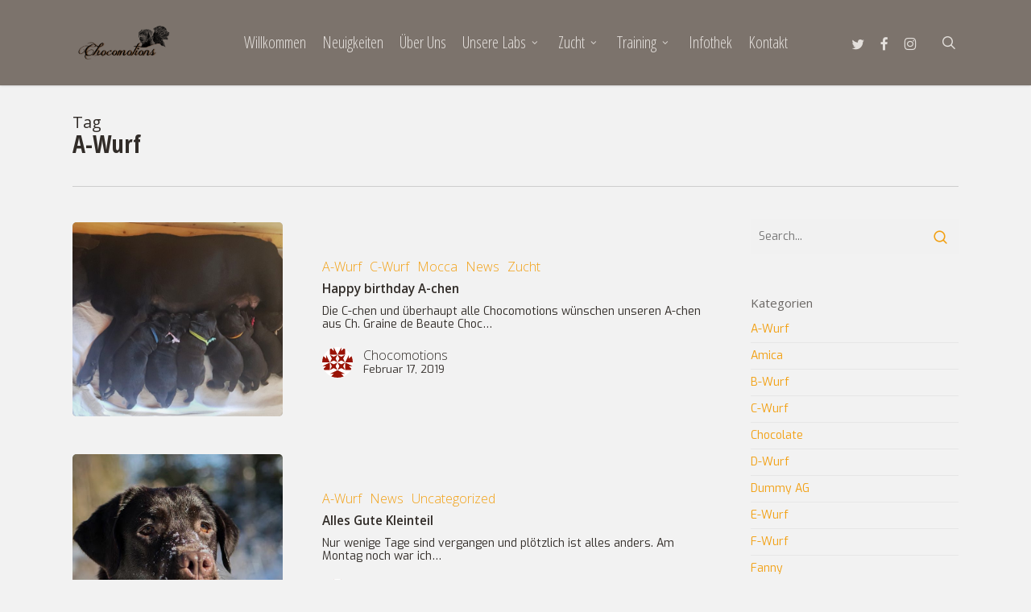

--- FILE ---
content_type: text/html; charset=UTF-8
request_url: http://chocomotions.de/tag/a-wurf
body_size: 18271
content:
<!doctype html>
<html lang="de" class="no-js">
<head>
	<meta charset="UTF-8">
	<meta name="viewport" content="width=device-width, initial-scale=1, maximum-scale=1, user-scalable=0" /><title>A-Wurf &#8211; Chocomotions Labrador Retriever</title>
<meta name='robots' content='max-image-preview:large' />
	<style>img:is([sizes="auto" i], [sizes^="auto," i]) { contain-intrinsic-size: 3000px 1500px }</style>
	<link rel='dns-prefetch' href='//fonts.googleapis.com' />
<link rel="alternate" type="application/rss+xml" title="Chocomotions Labrador Retriever &raquo; Feed" href="http://chocomotions.de/feed" />
<link rel="alternate" type="application/rss+xml" title="Chocomotions Labrador Retriever &raquo; Kommentar-Feed" href="http://chocomotions.de/comments/feed" />
<link rel="alternate" type="application/rss+xml" title="Chocomotions Labrador Retriever &raquo; Schlagwort-Feed zu A-Wurf" href="http://chocomotions.de/tag/a-wurf/feed" />
<script type="text/javascript">
/* <![CDATA[ */
window._wpemojiSettings = {"baseUrl":"https:\/\/s.w.org\/images\/core\/emoji\/16.0.1\/72x72\/","ext":".png","svgUrl":"https:\/\/s.w.org\/images\/core\/emoji\/16.0.1\/svg\/","svgExt":".svg","source":{"concatemoji":"http:\/\/chocomotions.de\/wp-includes\/js\/wp-emoji-release.min.js?ver=6.8.3"}};
/*! This file is auto-generated */
!function(s,n){var o,i,e;function c(e){try{var t={supportTests:e,timestamp:(new Date).valueOf()};sessionStorage.setItem(o,JSON.stringify(t))}catch(e){}}function p(e,t,n){e.clearRect(0,0,e.canvas.width,e.canvas.height),e.fillText(t,0,0);var t=new Uint32Array(e.getImageData(0,0,e.canvas.width,e.canvas.height).data),a=(e.clearRect(0,0,e.canvas.width,e.canvas.height),e.fillText(n,0,0),new Uint32Array(e.getImageData(0,0,e.canvas.width,e.canvas.height).data));return t.every(function(e,t){return e===a[t]})}function u(e,t){e.clearRect(0,0,e.canvas.width,e.canvas.height),e.fillText(t,0,0);for(var n=e.getImageData(16,16,1,1),a=0;a<n.data.length;a++)if(0!==n.data[a])return!1;return!0}function f(e,t,n,a){switch(t){case"flag":return n(e,"\ud83c\udff3\ufe0f\u200d\u26a7\ufe0f","\ud83c\udff3\ufe0f\u200b\u26a7\ufe0f")?!1:!n(e,"\ud83c\udde8\ud83c\uddf6","\ud83c\udde8\u200b\ud83c\uddf6")&&!n(e,"\ud83c\udff4\udb40\udc67\udb40\udc62\udb40\udc65\udb40\udc6e\udb40\udc67\udb40\udc7f","\ud83c\udff4\u200b\udb40\udc67\u200b\udb40\udc62\u200b\udb40\udc65\u200b\udb40\udc6e\u200b\udb40\udc67\u200b\udb40\udc7f");case"emoji":return!a(e,"\ud83e\udedf")}return!1}function g(e,t,n,a){var r="undefined"!=typeof WorkerGlobalScope&&self instanceof WorkerGlobalScope?new OffscreenCanvas(300,150):s.createElement("canvas"),o=r.getContext("2d",{willReadFrequently:!0}),i=(o.textBaseline="top",o.font="600 32px Arial",{});return e.forEach(function(e){i[e]=t(o,e,n,a)}),i}function t(e){var t=s.createElement("script");t.src=e,t.defer=!0,s.head.appendChild(t)}"undefined"!=typeof Promise&&(o="wpEmojiSettingsSupports",i=["flag","emoji"],n.supports={everything:!0,everythingExceptFlag:!0},e=new Promise(function(e){s.addEventListener("DOMContentLoaded",e,{once:!0})}),new Promise(function(t){var n=function(){try{var e=JSON.parse(sessionStorage.getItem(o));if("object"==typeof e&&"number"==typeof e.timestamp&&(new Date).valueOf()<e.timestamp+604800&&"object"==typeof e.supportTests)return e.supportTests}catch(e){}return null}();if(!n){if("undefined"!=typeof Worker&&"undefined"!=typeof OffscreenCanvas&&"undefined"!=typeof URL&&URL.createObjectURL&&"undefined"!=typeof Blob)try{var e="postMessage("+g.toString()+"("+[JSON.stringify(i),f.toString(),p.toString(),u.toString()].join(",")+"));",a=new Blob([e],{type:"text/javascript"}),r=new Worker(URL.createObjectURL(a),{name:"wpTestEmojiSupports"});return void(r.onmessage=function(e){c(n=e.data),r.terminate(),t(n)})}catch(e){}c(n=g(i,f,p,u))}t(n)}).then(function(e){for(var t in e)n.supports[t]=e[t],n.supports.everything=n.supports.everything&&n.supports[t],"flag"!==t&&(n.supports.everythingExceptFlag=n.supports.everythingExceptFlag&&n.supports[t]);n.supports.everythingExceptFlag=n.supports.everythingExceptFlag&&!n.supports.flag,n.DOMReady=!1,n.readyCallback=function(){n.DOMReady=!0}}).then(function(){return e}).then(function(){var e;n.supports.everything||(n.readyCallback(),(e=n.source||{}).concatemoji?t(e.concatemoji):e.wpemoji&&e.twemoji&&(t(e.twemoji),t(e.wpemoji)))}))}((window,document),window._wpemojiSettings);
/* ]]> */
</script>
<style id='wp-emoji-styles-inline-css' type='text/css'>

	img.wp-smiley, img.emoji {
		display: inline !important;
		border: none !important;
		box-shadow: none !important;
		height: 1em !important;
		width: 1em !important;
		margin: 0 0.07em !important;
		vertical-align: -0.1em !important;
		background: none !important;
		padding: 0 !important;
	}
</style>
<link rel='stylesheet' id='wp-block-library-css' href='http://chocomotions.de/wp-includes/css/dist/block-library/style.min.css?ver=6.8.3' type='text/css' media='all' />
<style id='global-styles-inline-css' type='text/css'>
:root{--wp--preset--aspect-ratio--square: 1;--wp--preset--aspect-ratio--4-3: 4/3;--wp--preset--aspect-ratio--3-4: 3/4;--wp--preset--aspect-ratio--3-2: 3/2;--wp--preset--aspect-ratio--2-3: 2/3;--wp--preset--aspect-ratio--16-9: 16/9;--wp--preset--aspect-ratio--9-16: 9/16;--wp--preset--color--black: #000000;--wp--preset--color--cyan-bluish-gray: #abb8c3;--wp--preset--color--white: #ffffff;--wp--preset--color--pale-pink: #f78da7;--wp--preset--color--vivid-red: #cf2e2e;--wp--preset--color--luminous-vivid-orange: #ff6900;--wp--preset--color--luminous-vivid-amber: #fcb900;--wp--preset--color--light-green-cyan: #7bdcb5;--wp--preset--color--vivid-green-cyan: #00d084;--wp--preset--color--pale-cyan-blue: #8ed1fc;--wp--preset--color--vivid-cyan-blue: #0693e3;--wp--preset--color--vivid-purple: #9b51e0;--wp--preset--gradient--vivid-cyan-blue-to-vivid-purple: linear-gradient(135deg,rgba(6,147,227,1) 0%,rgb(155,81,224) 100%);--wp--preset--gradient--light-green-cyan-to-vivid-green-cyan: linear-gradient(135deg,rgb(122,220,180) 0%,rgb(0,208,130) 100%);--wp--preset--gradient--luminous-vivid-amber-to-luminous-vivid-orange: linear-gradient(135deg,rgba(252,185,0,1) 0%,rgba(255,105,0,1) 100%);--wp--preset--gradient--luminous-vivid-orange-to-vivid-red: linear-gradient(135deg,rgba(255,105,0,1) 0%,rgb(207,46,46) 100%);--wp--preset--gradient--very-light-gray-to-cyan-bluish-gray: linear-gradient(135deg,rgb(238,238,238) 0%,rgb(169,184,195) 100%);--wp--preset--gradient--cool-to-warm-spectrum: linear-gradient(135deg,rgb(74,234,220) 0%,rgb(151,120,209) 20%,rgb(207,42,186) 40%,rgb(238,44,130) 60%,rgb(251,105,98) 80%,rgb(254,248,76) 100%);--wp--preset--gradient--blush-light-purple: linear-gradient(135deg,rgb(255,206,236) 0%,rgb(152,150,240) 100%);--wp--preset--gradient--blush-bordeaux: linear-gradient(135deg,rgb(254,205,165) 0%,rgb(254,45,45) 50%,rgb(107,0,62) 100%);--wp--preset--gradient--luminous-dusk: linear-gradient(135deg,rgb(255,203,112) 0%,rgb(199,81,192) 50%,rgb(65,88,208) 100%);--wp--preset--gradient--pale-ocean: linear-gradient(135deg,rgb(255,245,203) 0%,rgb(182,227,212) 50%,rgb(51,167,181) 100%);--wp--preset--gradient--electric-grass: linear-gradient(135deg,rgb(202,248,128) 0%,rgb(113,206,126) 100%);--wp--preset--gradient--midnight: linear-gradient(135deg,rgb(2,3,129) 0%,rgb(40,116,252) 100%);--wp--preset--font-size--small: 13px;--wp--preset--font-size--medium: 20px;--wp--preset--font-size--large: 36px;--wp--preset--font-size--x-large: 42px;--wp--preset--spacing--20: 0.44rem;--wp--preset--spacing--30: 0.67rem;--wp--preset--spacing--40: 1rem;--wp--preset--spacing--50: 1.5rem;--wp--preset--spacing--60: 2.25rem;--wp--preset--spacing--70: 3.38rem;--wp--preset--spacing--80: 5.06rem;--wp--preset--shadow--natural: 6px 6px 9px rgba(0, 0, 0, 0.2);--wp--preset--shadow--deep: 12px 12px 50px rgba(0, 0, 0, 0.4);--wp--preset--shadow--sharp: 6px 6px 0px rgba(0, 0, 0, 0.2);--wp--preset--shadow--outlined: 6px 6px 0px -3px rgba(255, 255, 255, 1), 6px 6px rgba(0, 0, 0, 1);--wp--preset--shadow--crisp: 6px 6px 0px rgba(0, 0, 0, 1);}:root { --wp--style--global--content-size: 1300px;--wp--style--global--wide-size: 1300px; }:where(body) { margin: 0; }.wp-site-blocks > .alignleft { float: left; margin-right: 2em; }.wp-site-blocks > .alignright { float: right; margin-left: 2em; }.wp-site-blocks > .aligncenter { justify-content: center; margin-left: auto; margin-right: auto; }:where(.is-layout-flex){gap: 0.5em;}:where(.is-layout-grid){gap: 0.5em;}.is-layout-flow > .alignleft{float: left;margin-inline-start: 0;margin-inline-end: 2em;}.is-layout-flow > .alignright{float: right;margin-inline-start: 2em;margin-inline-end: 0;}.is-layout-flow > .aligncenter{margin-left: auto !important;margin-right: auto !important;}.is-layout-constrained > .alignleft{float: left;margin-inline-start: 0;margin-inline-end: 2em;}.is-layout-constrained > .alignright{float: right;margin-inline-start: 2em;margin-inline-end: 0;}.is-layout-constrained > .aligncenter{margin-left: auto !important;margin-right: auto !important;}.is-layout-constrained > :where(:not(.alignleft):not(.alignright):not(.alignfull)){max-width: var(--wp--style--global--content-size);margin-left: auto !important;margin-right: auto !important;}.is-layout-constrained > .alignwide{max-width: var(--wp--style--global--wide-size);}body .is-layout-flex{display: flex;}.is-layout-flex{flex-wrap: wrap;align-items: center;}.is-layout-flex > :is(*, div){margin: 0;}body .is-layout-grid{display: grid;}.is-layout-grid > :is(*, div){margin: 0;}body{padding-top: 0px;padding-right: 0px;padding-bottom: 0px;padding-left: 0px;}:root :where(.wp-element-button, .wp-block-button__link){background-color: #32373c;border-width: 0;color: #fff;font-family: inherit;font-size: inherit;line-height: inherit;padding: calc(0.667em + 2px) calc(1.333em + 2px);text-decoration: none;}.has-black-color{color: var(--wp--preset--color--black) !important;}.has-cyan-bluish-gray-color{color: var(--wp--preset--color--cyan-bluish-gray) !important;}.has-white-color{color: var(--wp--preset--color--white) !important;}.has-pale-pink-color{color: var(--wp--preset--color--pale-pink) !important;}.has-vivid-red-color{color: var(--wp--preset--color--vivid-red) !important;}.has-luminous-vivid-orange-color{color: var(--wp--preset--color--luminous-vivid-orange) !important;}.has-luminous-vivid-amber-color{color: var(--wp--preset--color--luminous-vivid-amber) !important;}.has-light-green-cyan-color{color: var(--wp--preset--color--light-green-cyan) !important;}.has-vivid-green-cyan-color{color: var(--wp--preset--color--vivid-green-cyan) !important;}.has-pale-cyan-blue-color{color: var(--wp--preset--color--pale-cyan-blue) !important;}.has-vivid-cyan-blue-color{color: var(--wp--preset--color--vivid-cyan-blue) !important;}.has-vivid-purple-color{color: var(--wp--preset--color--vivid-purple) !important;}.has-black-background-color{background-color: var(--wp--preset--color--black) !important;}.has-cyan-bluish-gray-background-color{background-color: var(--wp--preset--color--cyan-bluish-gray) !important;}.has-white-background-color{background-color: var(--wp--preset--color--white) !important;}.has-pale-pink-background-color{background-color: var(--wp--preset--color--pale-pink) !important;}.has-vivid-red-background-color{background-color: var(--wp--preset--color--vivid-red) !important;}.has-luminous-vivid-orange-background-color{background-color: var(--wp--preset--color--luminous-vivid-orange) !important;}.has-luminous-vivid-amber-background-color{background-color: var(--wp--preset--color--luminous-vivid-amber) !important;}.has-light-green-cyan-background-color{background-color: var(--wp--preset--color--light-green-cyan) !important;}.has-vivid-green-cyan-background-color{background-color: var(--wp--preset--color--vivid-green-cyan) !important;}.has-pale-cyan-blue-background-color{background-color: var(--wp--preset--color--pale-cyan-blue) !important;}.has-vivid-cyan-blue-background-color{background-color: var(--wp--preset--color--vivid-cyan-blue) !important;}.has-vivid-purple-background-color{background-color: var(--wp--preset--color--vivid-purple) !important;}.has-black-border-color{border-color: var(--wp--preset--color--black) !important;}.has-cyan-bluish-gray-border-color{border-color: var(--wp--preset--color--cyan-bluish-gray) !important;}.has-white-border-color{border-color: var(--wp--preset--color--white) !important;}.has-pale-pink-border-color{border-color: var(--wp--preset--color--pale-pink) !important;}.has-vivid-red-border-color{border-color: var(--wp--preset--color--vivid-red) !important;}.has-luminous-vivid-orange-border-color{border-color: var(--wp--preset--color--luminous-vivid-orange) !important;}.has-luminous-vivid-amber-border-color{border-color: var(--wp--preset--color--luminous-vivid-amber) !important;}.has-light-green-cyan-border-color{border-color: var(--wp--preset--color--light-green-cyan) !important;}.has-vivid-green-cyan-border-color{border-color: var(--wp--preset--color--vivid-green-cyan) !important;}.has-pale-cyan-blue-border-color{border-color: var(--wp--preset--color--pale-cyan-blue) !important;}.has-vivid-cyan-blue-border-color{border-color: var(--wp--preset--color--vivid-cyan-blue) !important;}.has-vivid-purple-border-color{border-color: var(--wp--preset--color--vivid-purple) !important;}.has-vivid-cyan-blue-to-vivid-purple-gradient-background{background: var(--wp--preset--gradient--vivid-cyan-blue-to-vivid-purple) !important;}.has-light-green-cyan-to-vivid-green-cyan-gradient-background{background: var(--wp--preset--gradient--light-green-cyan-to-vivid-green-cyan) !important;}.has-luminous-vivid-amber-to-luminous-vivid-orange-gradient-background{background: var(--wp--preset--gradient--luminous-vivid-amber-to-luminous-vivid-orange) !important;}.has-luminous-vivid-orange-to-vivid-red-gradient-background{background: var(--wp--preset--gradient--luminous-vivid-orange-to-vivid-red) !important;}.has-very-light-gray-to-cyan-bluish-gray-gradient-background{background: var(--wp--preset--gradient--very-light-gray-to-cyan-bluish-gray) !important;}.has-cool-to-warm-spectrum-gradient-background{background: var(--wp--preset--gradient--cool-to-warm-spectrum) !important;}.has-blush-light-purple-gradient-background{background: var(--wp--preset--gradient--blush-light-purple) !important;}.has-blush-bordeaux-gradient-background{background: var(--wp--preset--gradient--blush-bordeaux) !important;}.has-luminous-dusk-gradient-background{background: var(--wp--preset--gradient--luminous-dusk) !important;}.has-pale-ocean-gradient-background{background: var(--wp--preset--gradient--pale-ocean) !important;}.has-electric-grass-gradient-background{background: var(--wp--preset--gradient--electric-grass) !important;}.has-midnight-gradient-background{background: var(--wp--preset--gradient--midnight) !important;}.has-small-font-size{font-size: var(--wp--preset--font-size--small) !important;}.has-medium-font-size{font-size: var(--wp--preset--font-size--medium) !important;}.has-large-font-size{font-size: var(--wp--preset--font-size--large) !important;}.has-x-large-font-size{font-size: var(--wp--preset--font-size--x-large) !important;}
:where(.wp-block-post-template.is-layout-flex){gap: 1.25em;}:where(.wp-block-post-template.is-layout-grid){gap: 1.25em;}
:where(.wp-block-columns.is-layout-flex){gap: 2em;}:where(.wp-block-columns.is-layout-grid){gap: 2em;}
:root :where(.wp-block-pullquote){font-size: 1.5em;line-height: 1.6;}
</style>
<link rel='stylesheet' id='contact-form-7-css' href='http://chocomotions.de/wp-content/plugins/contact-form-7/includes/css/styles.css?ver=6.1.3' type='text/css' media='all' />
<link rel='stylesheet' id='font-awesome-css' href='http://chocomotions.de/wp-content/themes/salient/css/font-awesome-legacy.min.css?ver=4.7.1' type='text/css' media='all' />
<link rel='stylesheet' id='salient-grid-system-css' href='http://chocomotions.de/wp-content/themes/salient/css/build/grid-system.css?ver=17.2.0' type='text/css' media='all' />
<link rel='stylesheet' id='main-styles-css' href='http://chocomotions.de/wp-content/themes/salient/css/build/style.css?ver=17.2.0' type='text/css' media='all' />
<style id='main-styles-inline-css' type='text/css'>
html:not(.page-trans-loaded) { background-color: #ffffff; }
</style>
<link rel='stylesheet' id='nectar-header-layout-centered-menu-css' href='http://chocomotions.de/wp-content/themes/salient/css/build/header/header-layout-centered-menu.css?ver=17.2.0' type='text/css' media='all' />
<link rel='stylesheet' id='nectar-cf7-css' href='http://chocomotions.de/wp-content/themes/salient/css/build/third-party/cf7.css?ver=17.2.0' type='text/css' media='all' />
<link rel='stylesheet' id='nectar_default_font_open_sans-css' href='https://fonts.googleapis.com/css?family=Open+Sans%3A300%2C400%2C600%2C700&#038;subset=latin%2Clatin-ext' type='text/css' media='all' />
<link rel='stylesheet' id='nectar-blog-standard-featured-left-css' href='http://chocomotions.de/wp-content/themes/salient/css/build/blog/standard-featured-left.css?ver=17.2.0' type='text/css' media='all' />
<link rel='stylesheet' id='responsive-css' href='http://chocomotions.de/wp-content/themes/salient/css/build/responsive.css?ver=17.2.0' type='text/css' media='all' />
<link rel='stylesheet' id='select2-css' href='http://chocomotions.de/wp-content/themes/salient/css/build/plugins/select2.css?ver=4.0.1' type='text/css' media='all' />
<link rel='stylesheet' id='skin-original-css' href='http://chocomotions.de/wp-content/themes/salient/css/build/skin-original.css?ver=17.2.0' type='text/css' media='all' />
<link rel='stylesheet' id='salient-wp-menu-dynamic-css' href='http://chocomotions.de/wp-content/uploads/salient/menu-dynamic.css?ver=55159' type='text/css' media='all' />
<link rel='stylesheet' id='dynamic-css-css' href='http://chocomotions.de/wp-content/themes/salient/css/salient-dynamic-styles.css?ver=46475' type='text/css' media='all' />
<style id='dynamic-css-inline-css' type='text/css'>
body[data-bg-header="true"].category .container-wrap,body[data-bg-header="true"].author .container-wrap,body[data-bg-header="true"].date .container-wrap,body[data-bg-header="true"].blog .container-wrap{padding-top:var(--container-padding)!important}.archive.author .row .col.section-title span,.archive.category .row .col.section-title span,.archive.tag .row .col.section-title span,.archive.date .row .col.section-title span{padding-left:0}body.author #page-header-wrap #page-header-bg,body.category #page-header-wrap #page-header-bg,body.tag #page-header-wrap #page-header-bg,body.date #page-header-wrap #page-header-bg{height:auto;padding-top:8%;padding-bottom:8%;}.archive #page-header-wrap{height:auto;}.archive.category .row .col.section-title p,.archive.tag .row .col.section-title p{margin-top:10px;}body[data-bg-header="true"].archive .container-wrap.meta_overlaid_blog,body[data-bg-header="true"].category .container-wrap.meta_overlaid_blog,body[data-bg-header="true"].author .container-wrap.meta_overlaid_blog,body[data-bg-header="true"].date .container-wrap.meta_overlaid_blog{padding-top:0!important;}#page-header-bg[data-alignment="center"] .span_6 p{margin:0 auto;}body.archive #page-header-bg:not(.fullscreen-header) .span_6{position:relative;-webkit-transform:none;transform:none;top:0;}.blog-archive-header .nectar-author-gravatar img{width:125px;border-radius:100px;}.blog-archive-header .container .span_12 p{font-size:min(max(calc(1.3vw),16px),20px);line-height:1.5;margin-top:.5em;}body .page-header-no-bg.color-bg{padding:5% 0;}@media only screen and (max-width:999px){body .page-header-no-bg.color-bg{padding:7% 0;}}@media only screen and (max-width:690px){body .page-header-no-bg.color-bg{padding:9% 0;}.blog-archive-header .nectar-author-gravatar img{width:75px;}}.blog-archive-header.color-bg .col.section-title{border-bottom:0;padding:0;}.blog-archive-header.color-bg *{color:inherit!important;}.nectar-archive-tax-count{position:relative;padding:.5em;transform:translateX(0.25em) translateY(-0.75em);font-size:clamp(14px,0.3em,20px);display:inline-block;vertical-align:super;}.nectar-archive-tax-count:before{content:"";display:block;padding-bottom:100%;width:100%;position:absolute;top:50%;left:50%;transform:translate(-50%,-50%);border-radius:100px;background-color:currentColor;opacity:0.1;}#header-space{background-color:#f2f2f2}@media only screen and (min-width:1000px){body #ajax-content-wrap.no-scroll{min-height:calc(100vh - 106px);height:calc(100vh - 106px)!important;}}@media only screen and (min-width:1000px){#page-header-wrap.fullscreen-header,#page-header-wrap.fullscreen-header #page-header-bg,html:not(.nectar-box-roll-loaded) .nectar-box-roll > #page-header-bg.fullscreen-header,.nectar_fullscreen_zoom_recent_projects,#nectar_fullscreen_rows:not(.afterLoaded) > div{height:calc(100vh - 105px);}.wpb_row.vc_row-o-full-height.top-level,.wpb_row.vc_row-o-full-height.top-level > .col.span_12{min-height:calc(100vh - 105px);}html:not(.nectar-box-roll-loaded) .nectar-box-roll > #page-header-bg.fullscreen-header{top:106px;}.nectar-slider-wrap[data-fullscreen="true"]:not(.loaded),.nectar-slider-wrap[data-fullscreen="true"]:not(.loaded) .swiper-container{height:calc(100vh - 104px)!important;}.admin-bar .nectar-slider-wrap[data-fullscreen="true"]:not(.loaded),.admin-bar .nectar-slider-wrap[data-fullscreen="true"]:not(.loaded) .swiper-container{height:calc(100vh - 104px - 32px)!important;}}.admin-bar[class*="page-template-template-no-header"] .wpb_row.vc_row-o-full-height.top-level,.admin-bar[class*="page-template-template-no-header"] .wpb_row.vc_row-o-full-height.top-level > .col.span_12{min-height:calc(100vh - 32px);}body[class*="page-template-template-no-header"] .wpb_row.vc_row-o-full-height.top-level,body[class*="page-template-template-no-header"] .wpb_row.vc_row-o-full-height.top-level > .col.span_12{min-height:100vh;}@media only screen and (max-width:999px){.using-mobile-browser #nectar_fullscreen_rows:not(.afterLoaded):not([data-mobile-disable="on"]) > div{height:calc(100vh - 100px);}.using-mobile-browser .wpb_row.vc_row-o-full-height.top-level,.using-mobile-browser .wpb_row.vc_row-o-full-height.top-level > .col.span_12,[data-permanent-transparent="1"].using-mobile-browser .wpb_row.vc_row-o-full-height.top-level,[data-permanent-transparent="1"].using-mobile-browser .wpb_row.vc_row-o-full-height.top-level > .col.span_12{min-height:calc(100vh - 100px);}html:not(.nectar-box-roll-loaded) .nectar-box-roll > #page-header-bg.fullscreen-header,.nectar_fullscreen_zoom_recent_projects,.nectar-slider-wrap[data-fullscreen="true"]:not(.loaded),.nectar-slider-wrap[data-fullscreen="true"]:not(.loaded) .swiper-container,#nectar_fullscreen_rows:not(.afterLoaded):not([data-mobile-disable="on"]) > div{height:calc(100vh - 47px);}.wpb_row.vc_row-o-full-height.top-level,.wpb_row.vc_row-o-full-height.top-level > .col.span_12{min-height:calc(100vh - 47px);}body[data-transparent-header="false"] #ajax-content-wrap.no-scroll{min-height:calc(100vh - 47px);height:calc(100vh - 47px);}}.screen-reader-text,.nectar-skip-to-content:not(:focus){border:0;clip:rect(1px,1px,1px,1px);clip-path:inset(50%);height:1px;margin:-1px;overflow:hidden;padding:0;position:absolute!important;width:1px;word-wrap:normal!important;}.row .col img:not([srcset]){width:auto;}.row .col img.img-with-animation.nectar-lazy:not([srcset]){width:100%;}
</style>
<link rel='stylesheet' id='redux-google-fonts-salient_redux-css' href='http://fonts.googleapis.com/css?family=Open+Sans+Condensed%3A300%2C700%7COpen+Sans%3A400%2C700%2C600%2C400italic%2C600italic%2C300%7CExo%3A400&#038;subset=latin&#038;ver=6.8.3' type='text/css' media='all' />
<script type="text/javascript" src="http://chocomotions.de/wp-includes/js/jquery/jquery.min.js?ver=3.7.1" id="jquery-core-js"></script>
<script type="text/javascript" src="http://chocomotions.de/wp-includes/js/jquery/jquery-migrate.min.js?ver=3.4.1" id="jquery-migrate-js"></script>
<script></script><link rel="https://api.w.org/" href="http://chocomotions.de/wp-json/" /><link rel="alternate" title="JSON" type="application/json" href="http://chocomotions.de/wp-json/wp/v2/tags/65" /><link rel="EditURI" type="application/rsd+xml" title="RSD" href="http://chocomotions.de/xmlrpc.php?rsd" />
<meta name="generator" content="WordPress 6.8.3" />
<script type="text/javascript"> var root = document.getElementsByTagName( "html" )[0]; root.setAttribute( "class", "js" ); </script><meta name="generator" content="Powered by WPBakery Page Builder - drag and drop page builder for WordPress."/>
<noscript><style> .wpb_animate_when_almost_visible { opacity: 1; }</style></noscript></head><body class="archive tag tag-a-wurf tag-65 wp-theme-salient original wpb-js-composer js-comp-ver-7.8.2 vc_responsive" data-footer-reveal="false" data-footer-reveal-shadow="none" data-header-format="centered-menu" data-body-border="off" data-boxed-style="" data-header-breakpoint="1000" data-dropdown-style="minimal" data-cae="easeOutCubic" data-cad="750" data-megamenu-width="contained" data-aie="none" data-ls="magnific" data-apte="standard" data-hhun="0" data-fancy-form-rcs="1" data-form-style="default" data-form-submit="see-through" data-is="minimal" data-button-style="slightly_rounded_shadow" data-user-account-button="false" data-flex-cols="true" data-col-gap="default" data-header-inherit-rc="true" data-header-search="true" data-animated-anchors="true" data-ajax-transitions="true" data-full-width-header="false" data-slide-out-widget-area="true" data-slide-out-widget-area-style="fullscreen-alt" data-user-set-ocm="off" data-loading-animation="none" data-bg-header="false" data-responsive="1" data-ext-responsive="true" data-ext-padding="90" data-header-resize="1" data-header-color="custom" data-cart="false" data-remove-m-parallax="" data-remove-m-video-bgs="" data-m-animate="0" data-force-header-trans-color="light" data-smooth-scrolling="0" data-permanent-transparent="false" >
	
	<script type="text/javascript">
	 (function(window, document) {

		document.documentElement.classList.remove("no-js");

		if(navigator.userAgent.match(/(Android|iPod|iPhone|iPad|BlackBerry|IEMobile|Opera Mini)/)) {
			document.body.className += " using-mobile-browser mobile ";
		}
		if(navigator.userAgent.match(/Mac/) && navigator.maxTouchPoints && navigator.maxTouchPoints > 2) {
			document.body.className += " using-ios-device ";
		}

		if( !("ontouchstart" in window) ) {

			var body = document.querySelector("body");
			var winW = window.innerWidth;
			var bodyW = body.clientWidth;

			if (winW > bodyW + 4) {
				body.setAttribute("style", "--scroll-bar-w: " + (winW - bodyW - 4) + "px");
			} else {
				body.setAttribute("style", "--scroll-bar-w: 0px");
			}
		}

	 })(window, document);
   </script><a href="#ajax-content-wrap" class="nectar-skip-to-content">Skip to main content</a><div id="ajax-loading-screen" data-disable-mobile="1" data-disable-fade-on-click="0" data-effect="standard" data-method="standard"><div class="loading-icon none"><div class="material-icon">
						<svg class="nectar-material-spinner" width="60px" height="60px" viewBox="0 0 60 60">
							<circle stroke-linecap="round" cx="30" cy="30" r="26" fill="none" stroke-width="6"></circle>
				  		</svg>	 
					</div></div></div>	
	<div id="header-space"  data-header-mobile-fixed='1'></div> 
	
		<div id="header-outer" data-has-menu="true" data-has-buttons="yes" data-header-button_style="default" data-using-pr-menu="false" data-mobile-fixed="1" data-ptnm="false" data-lhe="animated_underline" data-user-set-bg="#6e635b" data-format="centered-menu" data-permanent-transparent="false" data-megamenu-rt="0" data-remove-fixed="0" data-header-resize="1" data-cart="false" data-transparency-option="" data-box-shadow="small" data-shrink-num="6" data-using-secondary="0" data-using-logo="1" data-logo-height="50" data-m-logo-height="24" data-padding="28" data-full-width="false" data-condense="false" >
		
<div id="search-outer" class="nectar">
	<div id="search">
		<div class="container">
			 <div id="search-box">
				 <div class="inner-wrap">
					 <div class="col span_12">
						  <form role="search" action="http://chocomotions.de/" method="GET">
															<input type="text" name="s" id="s" value="Start Typing..." aria-label="Search" data-placeholder="Start Typing..." />
							
						
												</form>
					</div><!--/span_12-->
				</div><!--/inner-wrap-->
			 </div><!--/search-box-->
			 <div id="close"><a href="#" role="button"><span class="screen-reader-text">Close Search</span>
				<span class="icon-salient-x" aria-hidden="true"></span>				 </a></div>
		 </div><!--/container-->
	</div><!--/search-->
</div><!--/search-outer-->

<header id="top">
	<div class="container">
		<div class="row">
			<div class="col span_3">
								<a id="logo" href="http://chocomotions.de" data-supplied-ml-starting-dark="false" data-supplied-ml-starting="false" data-supplied-ml="false" >
					<img class="stnd skip-lazy default-logo" width="1500" height="598" alt="Chocomotions Labrador Retriever" src="http://chocomotions.de/wp-content/uploads/2017/06/Chocomotions_Logo.png" srcset="http://chocomotions.de/wp-content/uploads/2017/06/Chocomotions_Logo.png 1x, http://chocomotions.de/wp-content/uploads/2017/06/Chocomotions_Logo.png 2x" /><img class="starting-logo skip-lazy default-logo" width="1500" height="598" alt="Chocomotions Labrador Retriever" src="http://chocomotions.de/wp-content/uploads/2017/06/Chocomotions_Logo.png" srcset="http://chocomotions.de/wp-content/uploads/2017/06/Chocomotions_Logo.png 1x, http://chocomotions.de/wp-content/uploads/2017/06/Chocomotions_Logo.png 2x" /><img class="starting-logo dark-version skip-lazy default-logo" width="1500" height="598" alt="Chocomotions Labrador Retriever" src="http://chocomotions.de/wp-content/uploads/2017/06/Chocomotions_Logo.png" srcset="http://chocomotions.de/wp-content/uploads/2017/06/Chocomotions_Logo.png 1x, http://chocomotions.de/wp-content/uploads/2017/06/Chocomotions_Logo.png 2x" />				</a>
							</div><!--/span_3-->

			<div class="col span_9 col_last">
									<div class="nectar-mobile-only mobile-header"><div class="inner"></div></div>
									<a class="mobile-search" href="#searchbox"><span class="nectar-icon icon-salient-search" aria-hidden="true"></span><span class="screen-reader-text">search</span></a>
														<div class="slide-out-widget-area-toggle mobile-icon fullscreen-alt" data-custom-color="false" data-icon-animation="simple-transform">
						<div> <a href="#slide-out-widget-area" role="button" aria-label="Navigation Menu" aria-expanded="false" class="closed">
							<span class="screen-reader-text">Menu</span><span aria-hidden="true"> <i class="lines-button x2"> <i class="lines"></i> </i> </span>						</a></div>
					</div>
				
									<nav aria-label="Main Menu">
													<ul class="sf-menu">
								<li id="menu-item-19" class="menu-item menu-item-type-post_type menu-item-object-page menu-item-home nectar-regular-menu-item menu-item-19"><a href="http://chocomotions.de/"><span class="menu-title-text">Willkommen</span></a></li>
<li id="menu-item-66" class="menu-item menu-item-type-post_type menu-item-object-page nectar-regular-menu-item menu-item-66"><a href="http://chocomotions.de/newstime"><span class="menu-title-text">Neuigkeiten</span></a></li>
<li id="menu-item-67" class="menu-item menu-item-type-post_type menu-item-object-page nectar-regular-menu-item menu-item-67"><a href="http://chocomotions.de/ueber-uns"><span class="menu-title-text">Über Uns</span></a></li>
<li id="menu-item-68" class="menu-item menu-item-type-post_type menu-item-object-page menu-item-has-children megamenu nectar-megamenu-menu-item align-left width-50 nectar-regular-menu-item sf-with-ul menu-item-68"><a href="http://chocomotions.de/unsere-labs" aria-haspopup="true" aria-expanded="false"><span class="menu-title-text">Unsere Labs</span><span class="sf-sub-indicator"><i class="fa fa-angle-down icon-in-menu" aria-hidden="true"></i></span></a>
<ul class="sub-menu">
	<li id="menu-item-1606" class="menu-item menu-item-type-custom menu-item-object-custom menu-item-has-children nectar-regular-menu-item menu-item-1606"><a href="#" aria-haspopup="true" aria-expanded="false"><span class="menu-title-text">HÜNDINNEN</span><span class="sf-sub-indicator"><i class="fa fa-angle-right icon-in-menu" aria-hidden="true"></i></span></a>
	<ul class="sub-menu">
		<li id="menu-item-1300" class="menu-item menu-item-type-post_type menu-item-object-page nectar-regular-menu-item menu-item-1300"><a href="http://chocomotions.de/unsere-labs/ginger"><span class="menu-title-text">Ginger</span></a></li>
	</ul>
</li>
	<li id="menu-item-1607" class="menu-item menu-item-type-custom menu-item-object-custom menu-item-has-children nectar-regular-menu-item menu-item-1607"><a href="#" aria-haspopup="true" aria-expanded="false"><span class="menu-title-text">RETIRED</span><span class="sf-sub-indicator"><i class="fa fa-angle-right icon-in-menu" aria-hidden="true"></i></span></a>
	<ul class="sub-menu">
		<li id="menu-item-72" class="menu-item menu-item-type-post_type menu-item-object-page nectar-regular-menu-item menu-item-72"><a href="http://chocomotions.de/unsere-labs/pepper"><span class="menu-title-text">Pepper</span></a></li>
		<li id="menu-item-1715" class="menu-item menu-item-type-post_type menu-item-object-page nectar-regular-menu-item menu-item-1715"><a href="http://chocomotions.de/unsere-labs/fanny"><span class="menu-title-text">Fanny</span></a></li>
		<li id="menu-item-69" class="menu-item menu-item-type-post_type menu-item-object-page nectar-regular-menu-item menu-item-69"><a href="http://chocomotions.de/unsere-labs/amica"><span class="menu-title-text">Amica</span></a></li>
	</ul>
</li>
	<li id="menu-item-1608" class="menu-item menu-item-type-custom menu-item-object-custom menu-item-has-children nectar-regular-menu-item menu-item-1608"><a href="#" aria-haspopup="true" aria-expanded="false"><span class="menu-title-text">UNVERGESSEN</span><span class="sf-sub-indicator"><i class="fa fa-angle-right icon-in-menu" aria-hidden="true"></i></span></a>
	<ul class="sub-menu">
		<li id="menu-item-71" class="menu-item menu-item-type-post_type menu-item-object-page nectar-regular-menu-item menu-item-71"><a href="http://chocomotions.de/unsere-labs/mocca"><span class="menu-title-text">Mocca</span></a></li>
		<li id="menu-item-70" class="menu-item menu-item-type-post_type menu-item-object-page nectar-regular-menu-item menu-item-70"><a href="http://chocomotions.de/unsere-labs/chocolate"><span class="menu-title-text">Chocolate</span></a></li>
	</ul>
</li>
</ul>
</li>
<li id="menu-item-1238" class="menu-item menu-item-type-custom menu-item-object-custom menu-item-has-children nectar-regular-menu-item sf-with-ul menu-item-1238"><a href="#" aria-haspopup="true" aria-expanded="false"><span class="menu-title-text">Zucht</span><span class="sf-sub-indicator"><i class="fa fa-angle-down icon-in-menu" aria-hidden="true"></i></span></a>
<ul class="sub-menu">
	<li id="menu-item-74" class="menu-item menu-item-type-post_type menu-item-object-page nectar-regular-menu-item menu-item-74"><a href="http://chocomotions.de/wurfplanung"><span class="menu-title-text">Wurfplanung</span></a></li>
	<li id="menu-item-76" class="menu-item menu-item-type-post_type menu-item-object-page nectar-regular-menu-item menu-item-76"><a href="http://chocomotions.de/welpenblog"><span class="menu-title-text">Welpenblog</span></a></li>
	<li id="menu-item-75" class="menu-item menu-item-type-post_type menu-item-object-page nectar-regular-menu-item menu-item-75"><a href="http://chocomotions.de/wurfchronik"><span class="menu-title-text">Wurfchronik</span></a></li>
	<li id="menu-item-1699" class="menu-item menu-item-type-post_type menu-item-object-page nectar-regular-menu-item menu-item-1699"><a href="http://chocomotions.de/welpenuebersicht"><span class="menu-title-text">Welpenstatistik</span></a></li>
	<li id="menu-item-1130" class="menu-item menu-item-type-post_type menu-item-object-page nectar-regular-menu-item menu-item-1130"><a href="http://chocomotions.de/welpenkauf"><span class="menu-title-text">Welpenkauf</span></a></li>
</ul>
</li>
<li id="menu-item-544" class="menu-item menu-item-type-custom menu-item-object-custom menu-item-has-children nectar-regular-menu-item sf-with-ul menu-item-544"><a href="#" aria-haspopup="true" aria-expanded="false"><span class="menu-title-text">Training</span><span class="sf-sub-indicator"><i class="fa fa-angle-down icon-in-menu" aria-hidden="true"></i></span></a>
<ul class="sub-menu">
	<li id="menu-item-78" class="menu-item menu-item-type-post_type menu-item-object-page nectar-regular-menu-item menu-item-78"><a href="http://chocomotions.de/training/seminare"><span class="menu-title-text">Seminare</span></a></li>
	<li id="menu-item-79" class="menu-item menu-item-type-post_type menu-item-object-page nectar-regular-menu-item menu-item-79"><a href="http://chocomotions.de/training/dummy-ag"><span class="menu-title-text">Dummy AG</span></a></li>
</ul>
</li>
<li id="menu-item-80" class="menu-item menu-item-type-post_type menu-item-object-page nectar-regular-menu-item menu-item-80"><a href="http://chocomotions.de/infothek"><span class="menu-title-text">Infothek</span></a></li>
<li id="menu-item-81" class="menu-item menu-item-type-post_type menu-item-object-page nectar-regular-menu-item menu-item-81"><a href="http://chocomotions.de/kontakt"><span class="menu-title-text">Kontakt</span></a></li>
							</ul>
													<ul class="buttons sf-menu" data-user-set-ocm="off">

								<li id="social-in-menu" class="button_social_group"><a target="_blank" rel="noopener" href="https://twitter.com/chocomotions"><span class="screen-reader-text">twitter</span><i class="fa fa-twitter" aria-hidden="true"></i> </a><a target="_blank" rel="noopener" href="https://de-de.facebook.com/WorkingChocolates/"><span class="screen-reader-text">facebook</span><i class="fa fa-facebook" aria-hidden="true"></i> </a><a target="_blank" rel="noopener" href="https://www.instagram.com/chocomotions/"><span class="screen-reader-text">instagram</span><i class="fa fa-instagram" aria-hidden="true"></i> </a></li><li id="search-btn"><div><a href="#searchbox"><span class="icon-salient-search" aria-hidden="true"></span><span class="screen-reader-text">search</span></a></div> </li>
							</ul>
						
					</nav>

					<div class="logo-spacing" data-using-image="true"><img class="hidden-logo" alt="Chocomotions Labrador Retriever" width="1500" height="598" src="http://chocomotions.de/wp-content/uploads/2017/06/Chocomotions_Logo.png" /></div>
				</div><!--/span_9-->

				
			</div><!--/row-->
					</div><!--/container-->
	</header>		
	</div>
		<div id="ajax-content-wrap">
				<div class="row page-header-no-bg blog-archive-header"  data-alignment="left">
			<div class="container">
				<div class="col span_12 section-title">
																<span class="subheader">Tag</span>
										<h1>A-Wurf</h1>
														</div>
			</div>
		</div>

	
<div class="container-wrap">

	<div class="container main-content">

		<div class="row"><div class="post-area col featured_img_left span_9    infinite_scroll" role="main" data-ams="8px" data-remove-post-date="0" data-remove-post-author="0" data-remove-post-comment-number="0" data-remove-post-nectar-love="0"> <div class="posts-container"  data-load-animation="fade_in">
<article id="post-1103" class="post-1103 post type-post status-publish format-standard has-post-thumbnail category-a-wurf category-c-wurf category-mocca category-news category-zucht tag-a-wurf tag-batti tag-c-wurf tag-chocomotions tag-chocomotions-absolut-power tag-chocomotions-always-on-my-mind tag-cuba tag-geburtstag tag-mocca tag-samson">  
  <div class="inner-wrap animated">
    <div class="post-content">
      <div class="article-content-wrap">
        <div class="post-featured-img-wrap">
          <a href="http://chocomotions.de/happy-birthday-a-chen" aria-label="Happy birthday A-chen"><span class="post-featured-img"><img width="900" height="600" src="http://chocomotions.de/wp-content/uploads/2019/02/20190217_113540-01-900x600.jpeg" class="attachment-wide_photography size-wide_photography skip-lazy wp-post-image" alt="" title="" sizes="(min-width: 690px) 40vw, 100vw" decoding="async" fetchpriority="high" /></span></a>          
        </div>
        <div class="post-content-wrap">
          <a class="entire-meta-link" href="http://chocomotions.de/happy-birthday-a-chen"><span class="screen-reader-text">Happy birthday A-chen</span></a>
          <span class="meta-category"><a class="a-wurf" href="http://chocomotions.de/category/a-wurf">A-Wurf</a><a class="c-wurf" href="http://chocomotions.de/category/c-wurf">C-Wurf</a><a class="mocca" href="http://chocomotions.de/category/mocca">Mocca</a><a class="news" href="http://chocomotions.de/category/news">News</a><a class="zucht" href="http://chocomotions.de/category/zucht">Zucht</a></span>          
          <div class="post-header">
            <h3 class="title"><a href="http://chocomotions.de/happy-birthday-a-chen"> Happy birthday A-chen</a></h3>
          </div>
          
          <div class="excerpt">Die C-chen und überhaupt alle Chocomotions wünschen unseren A-chen aus Ch. Graine de Beaute Choc&hellip;</div><div class="grav-wrap"><a href="http://chocomotions.de/author/chocomotions"><img alt='Chocomotions' src='https://secure.gravatar.com/avatar/4b28d2eb48b433b5c66b7e350cc5acfd86284bc7f8b833eb09056acfaaf010ca?s=70&#038;d=identicon&#038;r=g' srcset='https://secure.gravatar.com/avatar/4b28d2eb48b433b5c66b7e350cc5acfd86284bc7f8b833eb09056acfaaf010ca?s=140&#038;d=identicon&#038;r=g 2x' class='avatar avatar-70 photo' height='70' width='70' decoding='async'/></a><div class="text"><a href="http://chocomotions.de/author/chocomotions" rel="author">Chocomotions</a><span>Februar 17, 2019</span></div></div>        </div>
      </div>
    </div>
  </div>
</article>
<article id="post-559" class="post-559 post type-post status-publish format-standard has-post-thumbnail category-a-wurf category-news category-uncategorized tag-a-wurf tag-holly">  
  <div class="inner-wrap animated">
    <div class="post-content">
      <div class="article-content-wrap">
        <div class="post-featured-img-wrap">
          <a href="http://chocomotions.de/alles-gute-kleinteil" aria-label="Alles Gute Kleinteil"><span class="post-featured-img"><img width="565" height="376" src="http://chocomotions.de/wp-content/uploads/2017/06/Holly_IMG_0541.jpg" class="attachment-wide_photography size-wide_photography skip-lazy wp-post-image" alt="" title="" sizes="(min-width: 690px) 40vw, 100vw" decoding="async" srcset="http://chocomotions.de/wp-content/uploads/2017/06/Holly_IMG_0541.jpg 565w, http://chocomotions.de/wp-content/uploads/2017/06/Holly_IMG_0541-300x200.jpg 300w" /></span></a>          
        </div>
        <div class="post-content-wrap">
          <a class="entire-meta-link" href="http://chocomotions.de/alles-gute-kleinteil"><span class="screen-reader-text">Alles Gute Kleinteil</span></a>
          <span class="meta-category"><a class="a-wurf" href="http://chocomotions.de/category/a-wurf">A-Wurf</a><a class="news" href="http://chocomotions.de/category/news">News</a><a class="uncategorized" href="http://chocomotions.de/category/uncategorized">Uncategorized</a></span>          
          <div class="post-header">
            <h3 class="title"><a href="http://chocomotions.de/alles-gute-kleinteil"> Alles Gute Kleinteil</a></h3>
          </div>
          
          <div class="excerpt">Nur wenige Tage sind vergangen und plötzlich ist alles anders. Am Montag noch war ich&hellip;</div><div class="grav-wrap"><a href="http://chocomotions.de/author/chocomotions"><img alt='Chocomotions' src='https://secure.gravatar.com/avatar/4b28d2eb48b433b5c66b7e350cc5acfd86284bc7f8b833eb09056acfaaf010ca?s=70&#038;d=identicon&#038;r=g' srcset='https://secure.gravatar.com/avatar/4b28d2eb48b433b5c66b7e350cc5acfd86284bc7f8b833eb09056acfaaf010ca?s=140&#038;d=identicon&#038;r=g 2x' class='avatar avatar-70 photo' height='70' width='70' decoding='async'/></a><div class="text"><a href="http://chocomotions.de/author/chocomotions" rel="author">Chocomotions</a><span>Februar 4, 2017</span></div></div>        </div>
      </div>
    </div>
  </div>
</article>
<article id="post-587" class="post-587 post type-post status-publish format-standard has-post-thumbnail category-a-wurf category-b-wurf category-news category-zucht tag-a-wurf tag-b-wurf tag-chocomotions tag-kenneltreffen">  
  <div class="inner-wrap animated">
    <div class="post-content">
      <div class="article-content-wrap">
        <div class="post-featured-img-wrap">
          <a href="http://chocomotions.de/kenneltreffen-1-0" aria-label="Kenneltreffen 1.0"><span class="post-featured-img"><img width="600" height="399" src="http://chocomotions.de/wp-content/uploads/2017/06/Kenneltreffen_L.jpg" class="attachment-wide_photography size-wide_photography skip-lazy wp-post-image" alt="" title="" sizes="(min-width: 690px) 40vw, 100vw" decoding="async" srcset="http://chocomotions.de/wp-content/uploads/2017/06/Kenneltreffen_L.jpg 600w, http://chocomotions.de/wp-content/uploads/2017/06/Kenneltreffen_L-300x200.jpg 300w" /></span></a>          
        </div>
        <div class="post-content-wrap">
          <a class="entire-meta-link" href="http://chocomotions.de/kenneltreffen-1-0"><span class="screen-reader-text">Kenneltreffen 1.0</span></a>
          <span class="meta-category"><a class="a-wurf" href="http://chocomotions.de/category/a-wurf">A-Wurf</a><a class="b-wurf" href="http://chocomotions.de/category/b-wurf">B-Wurf</a><a class="news" href="http://chocomotions.de/category/news">News</a><a class="zucht" href="http://chocomotions.de/category/zucht">Zucht</a></span>          
          <div class="post-header">
            <h3 class="title"><a href="http://chocomotions.de/kenneltreffen-1-0"> Kenneltreffen 1.0</a></h3>
          </div>
          
          <div class="excerpt">Einfach unglaublich. Wir haben die besten Welpenmenschen von Allen! Unsere A- und B-chen sind ja&hellip;</div><div class="grav-wrap"><a href="http://chocomotions.de/author/chocomotions"><img alt='Chocomotions' src='https://secure.gravatar.com/avatar/4b28d2eb48b433b5c66b7e350cc5acfd86284bc7f8b833eb09056acfaaf010ca?s=70&#038;d=identicon&#038;r=g' srcset='https://secure.gravatar.com/avatar/4b28d2eb48b433b5c66b7e350cc5acfd86284bc7f8b833eb09056acfaaf010ca?s=140&#038;d=identicon&#038;r=g 2x' class='avatar avatar-70 photo' height='70' width='70' decoding='async'/></a><div class="text"><a href="http://chocomotions.de/author/chocomotions" rel="author">Chocomotions</a><span>Juli 17, 2016</span></div></div>        </div>
      </div>
    </div>
  </div>
</article></div>
		</div>

					<div id="sidebar" data-nectar-ss="false" class="col span_3 col_last">
				<div id="search-2" class="widget widget_search"><form role="search" method="get" class="search-form" action="http://chocomotions.de/">
	<input type="text" class="search-field" placeholder="Search..." value="" name="s" title="Search for:" />
	<button type="submit" class="search-widget-btn"><span class="normal icon-salient-search" aria-hidden="true"></span><span class="text">Search</span></button>
</form></div><div id="categories-2" class="widget widget_categories"><h4>Kategorien</h4>
			<ul>
					<li class="cat-item cat-item-5"><a href="http://chocomotions.de/category/a-wurf">A-Wurf</a>
</li>
	<li class="cat-item cat-item-20"><a href="http://chocomotions.de/category/amica">Amica</a>
</li>
	<li class="cat-item cat-item-6"><a href="http://chocomotions.de/category/b-wurf">B-Wurf</a>
</li>
	<li class="cat-item cat-item-97"><a href="http://chocomotions.de/category/c-wurf">C-Wurf</a>
</li>
	<li class="cat-item cat-item-22"><a href="http://chocomotions.de/category/chocolate">Chocolate</a>
</li>
	<li class="cat-item cat-item-102"><a href="http://chocomotions.de/category/d-wurf">D-Wurf</a>
</li>
	<li class="cat-item cat-item-84"><a href="http://chocomotions.de/category/dummy-ag">Dummy AG</a>
</li>
	<li class="cat-item cat-item-114"><a href="http://chocomotions.de/category/e-wurf">E-Wurf</a>
</li>
	<li class="cat-item cat-item-118"><a href="http://chocomotions.de/category/f-wurf">F-Wurf</a>
</li>
	<li class="cat-item cat-item-119"><a href="http://chocomotions.de/category/fanny">Fanny</a>
</li>
	<li class="cat-item cat-item-124"><a href="http://chocomotions.de/category/g-wurf">G-Wurf</a>
</li>
	<li class="cat-item cat-item-107"><a href="http://chocomotions.de/category/ginger">Ginger</a>
</li>
	<li class="cat-item cat-item-126"><a href="http://chocomotions.de/category/h-wurf">H-Wurf</a>
</li>
	<li class="cat-item cat-item-47"><a href="http://chocomotions.de/category/infothek">Infothek</a>
</li>
	<li class="cat-item cat-item-108"><a href="http://chocomotions.de/category/jagd">Jagd</a>
</li>
	<li class="cat-item cat-item-21"><a href="http://chocomotions.de/category/mocca">Mocca</a>
</li>
	<li class="cat-item cat-item-4"><a href="http://chocomotions.de/category/news">News</a>
</li>
	<li class="cat-item cat-item-19"><a href="http://chocomotions.de/category/pepper">Pepper</a>
</li>
	<li class="cat-item cat-item-17"><a href="http://chocomotions.de/category/pruefungen">Prüfungen</a>
</li>
	<li class="cat-item cat-item-16"><a href="http://chocomotions.de/category/seminare">Seminare</a>
</li>
	<li class="cat-item cat-item-9"><a href="http://chocomotions.de/category/show">Show</a>
</li>
	<li class="cat-item cat-item-1"><a href="http://chocomotions.de/category/uncategorized">Uncategorized</a>
</li>
	<li class="cat-item cat-item-8"><a href="http://chocomotions.de/category/work">Work</a>
</li>
	<li class="cat-item cat-item-39"><a href="http://chocomotions.de/category/workingtest">Workingtest</a>
</li>
	<li class="cat-item cat-item-10"><a href="http://chocomotions.de/category/zucht">Zucht</a>
</li>
			</ul>

			</div><div id="tag_cloud-2" class="widget widget_tag_cloud"><h4>TAGS</h4><div class="tagcloud"><a href="http://chocomotions.de/tag/a-wurf" class="tag-cloud-link tag-link-65 tag-link-position-1" style="font-size: 12.375pt;" aria-label="A-Wurf (3 Einträge)">A-Wurf</a>
<a href="http://chocomotions.de/tag/afinmore-alain" class="tag-cloud-link tag-link-104 tag-link-position-2" style="font-size: 10.625pt;" aria-label="Afinmore Alain (2 Einträge)">Afinmore Alain</a>
<a href="http://chocomotions.de/tag/amica" class="tag-cloud-link tag-link-24 tag-link-position-3" style="font-size: 18.791666666667pt;" aria-label="Amica (10 Einträge)">Amica</a>
<a href="http://chocomotions.de/tag/andrea-rueter" class="tag-cloud-link tag-link-12 tag-link-position-4" style="font-size: 10.625pt;" aria-label="Andrea Rüter (2 Einträge)">Andrea Rüter</a>
<a href="http://chocomotions.de/tag/augen" class="tag-cloud-link tag-link-48 tag-link-position-5" style="font-size: 8pt;" aria-label="Augen (1 Eintrag)">Augen</a>
<a href="http://chocomotions.de/tag/b-wurf" class="tag-cloud-link tag-link-30 tag-link-position-6" style="font-size: 16.020833333333pt;" aria-label="B-Wurf (6 Einträge)">B-Wurf</a>
<a href="http://chocomotions.de/tag/batti" class="tag-cloud-link tag-link-73 tag-link-position-7" style="font-size: 10.625pt;" aria-label="Batti (2 Einträge)">Batti</a>
<a href="http://chocomotions.de/tag/c-wurf" class="tag-cloud-link tag-link-98 tag-link-position-8" style="font-size: 13.833333333333pt;" aria-label="C-Wurf (4 Einträge)">C-Wurf</a>
<a href="http://chocomotions.de/tag/chocomotions" class="tag-cloud-link tag-link-77 tag-link-position-9" style="font-size: 15pt;" aria-label="Chocomotions (5 Einträge)">Chocomotions</a>
<a href="http://chocomotions.de/tag/chocomotions-absolut-power" class="tag-cloud-link tag-link-90 tag-link-position-10" style="font-size: 10.625pt;" aria-label="Chocomotions Absolut Power (2 Einträge)">Chocomotions Absolut Power</a>
<a href="http://chocomotions.de/tag/chocomotions-always-on-my-mind" class="tag-cloud-link tag-link-46 tag-link-position-11" style="font-size: 10.625pt;" aria-label="Chocomotions Always on my Mind (2 Einträge)">Chocomotions Always on my Mind</a>
<a href="http://chocomotions.de/tag/chocomotions-breakefast-at-tiffanys" class="tag-cloud-link tag-link-75 tag-link-position-12" style="font-size: 10.625pt;" aria-label="Chocomotions Breakefast at Tiffanys (2 Einträge)">Chocomotions Breakefast at Tiffanys</a>
<a href="http://chocomotions.de/tag/cuba" class="tag-cloud-link tag-link-89 tag-link-position-13" style="font-size: 10.625pt;" aria-label="Cuba (2 Einträge)">Cuba</a>
<a href="http://chocomotions.de/tag/d-wurf" class="tag-cloud-link tag-link-105 tag-link-position-14" style="font-size: 10.625pt;" aria-label="D-Wurf (2 Einträge)">D-Wurf</a>
<a href="http://chocomotions.de/tag/dummy" class="tag-cloud-link tag-link-87 tag-link-position-15" style="font-size: 8pt;" aria-label="Dummy (1 Eintrag)">Dummy</a>
<a href="http://chocomotions.de/tag/dummy-ag" class="tag-cloud-link tag-link-78 tag-link-position-16" style="font-size: 12.375pt;" aria-label="Dummy AG (3 Einträge)">Dummy AG</a>
<a href="http://chocomotions.de/tag/dummyarbeit" class="tag-cloud-link tag-link-38 tag-link-position-17" style="font-size: 19.375pt;" aria-label="Dummyarbeit (11 Einträge)">Dummyarbeit</a>
<a href="http://chocomotions.de/tag/dummytraining" class="tag-cloud-link tag-link-63 tag-link-position-18" style="font-size: 12.375pt;" aria-label="Dummytraining (3 Einträge)">Dummytraining</a>
<a href="http://chocomotions.de/tag/ed" class="tag-cloud-link tag-link-44 tag-link-position-19" style="font-size: 13.833333333333pt;" aria-label="Ed (4 Einträge)">Ed</a>
<a href="http://chocomotions.de/tag/fly-me-to-the-moon-bessamine" class="tag-cloud-link tag-link-26 tag-link-position-20" style="font-size: 16.020833333333pt;" aria-label="Fly Me to the Moon Bessamine (6 Einträge)">Fly Me to the Moon Bessamine</a>
<a href="http://chocomotions.de/tag/forest" class="tag-cloud-link tag-link-103 tag-link-position-21" style="font-size: 10.625pt;" aria-label="Forest (2 Einträge)">Forest</a>
<a href="http://chocomotions.de/tag/gaumenspalte" class="tag-cloud-link tag-link-57 tag-link-position-22" style="font-size: 10.625pt;" aria-label="Gaumenspalte (2 Einträge)">Gaumenspalte</a>
<a href="http://chocomotions.de/tag/geburtstag" class="tag-cloud-link tag-link-95 tag-link-position-23" style="font-size: 10.625pt;" aria-label="Geburtstag (2 Einträge)">Geburtstag</a>
<a href="http://chocomotions.de/tag/hatti" class="tag-cloud-link tag-link-99 tag-link-position-24" style="font-size: 12.375pt;" aria-label="Hatti (3 Einträge)">Hatti</a>
<a href="http://chocomotions.de/tag/hd" class="tag-cloud-link tag-link-43 tag-link-position-25" style="font-size: 13.833333333333pt;" aria-label="Hd (4 Einträge)">Hd</a>
<a href="http://chocomotions.de/tag/holly" class="tag-cloud-link tag-link-64 tag-link-position-26" style="font-size: 17.479166666667pt;" aria-label="Holly (8 Einträge)">Holly</a>
<a href="http://chocomotions.de/tag/irislav-costa-rica" class="tag-cloud-link tag-link-106 tag-link-position-27" style="font-size: 10.625pt;" aria-label="Irislav Costa Rica (2 Einträge)">Irislav Costa Rica</a>
<a href="http://chocomotions.de/tag/labrador-welpen" class="tag-cloud-link tag-link-60 tag-link-position-28" style="font-size: 12.375pt;" aria-label="Labrador Welpen (3 Einträge)">Labrador Welpen</a>
<a href="http://chocomotions.de/tag/mario" class="tag-cloud-link tag-link-32 tag-link-position-29" style="font-size: 13.833333333333pt;" aria-label="Mario (4 Einträge)">Mario</a>
<a href="http://chocomotions.de/tag/mementos-mario" class="tag-cloud-link tag-link-33 tag-link-position-30" style="font-size: 10.625pt;" aria-label="Mementos Mario (2 Einträge)">Mementos Mario</a>
<a href="http://chocomotions.de/tag/mocca" class="tag-cloud-link tag-link-31 tag-link-position-31" style="font-size: 22pt;" aria-label="Mocca (17 Einträge)">Mocca</a>
<a href="http://chocomotions.de/tag/nami" class="tag-cloud-link tag-link-58 tag-link-position-32" style="font-size: 12.375pt;" aria-label="Nami (3 Einträge)">Nami</a>
<a href="http://chocomotions.de/tag/pepper" class="tag-cloud-link tag-link-23 tag-link-position-33" style="font-size: 18.208333333333pt;" aria-label="Pepper (9 Einträge)">Pepper</a>
<a href="http://chocomotions.de/tag/playmor-worth-waiting-for" class="tag-cloud-link tag-link-100 tag-link-position-34" style="font-size: 12.375pt;" aria-label="Playmor Worth Waiting For (3 Einträge)">Playmor Worth Waiting For</a>
<a href="http://chocomotions.de/tag/roentgen" class="tag-cloud-link tag-link-66 tag-link-position-35" style="font-size: 10.625pt;" aria-label="Röntgen (2 Einträge)">Röntgen</a>
<a href="http://chocomotions.de/tag/samson" class="tag-cloud-link tag-link-45 tag-link-position-36" style="font-size: 10.625pt;" aria-label="Samson (2 Einträge)">Samson</a>
<a href="http://chocomotions.de/tag/seminar" class="tag-cloud-link tag-link-11 tag-link-position-37" style="font-size: 10.625pt;" aria-label="Seminar (2 Einträge)">Seminar</a>
<a href="http://chocomotions.de/tag/show" class="tag-cloud-link tag-link-70 tag-link-position-38" style="font-size: 17.479166666667pt;" aria-label="Show (8 Einträge)">Show</a>
<a href="http://chocomotions.de/tag/urlaub" class="tag-cloud-link tag-link-85 tag-link-position-39" style="font-size: 10.625pt;" aria-label="Urlaub (2 Einträge)">Urlaub</a>
<a href="http://chocomotions.de/tag/welpen" class="tag-cloud-link tag-link-59 tag-link-position-40" style="font-size: 13.833333333333pt;" aria-label="Welpen (4 Einträge)">Welpen</a>
<a href="http://chocomotions.de/tag/welpenkauf" class="tag-cloud-link tag-link-62 tag-link-position-41" style="font-size: 10.625pt;" aria-label="Welpenkauf (2 Einträge)">Welpenkauf</a>
<a href="http://chocomotions.de/tag/welpen-kaufen" class="tag-cloud-link tag-link-61 tag-link-position-42" style="font-size: 10.625pt;" aria-label="Welpen kaufen (2 Einträge)">Welpen kaufen</a>
<a href="http://chocomotions.de/tag/work" class="tag-cloud-link tag-link-37 tag-link-position-43" style="font-size: 15pt;" aria-label="Work (5 Einträge)">Work</a>
<a href="http://chocomotions.de/tag/workingtest" class="tag-cloud-link tag-link-40 tag-link-position-44" style="font-size: 16.020833333333pt;" aria-label="Workingtest (6 Einträge)">Workingtest</a>
<a href="http://chocomotions.de/tag/oesterreich" class="tag-cloud-link tag-link-86 tag-link-position-45" style="font-size: 8pt;" aria-label="Österreich (1 Eintrag)">Österreich</a></div>
</div>			</div>
		
		</div>
	</div>
</div>

<div id="footer-outer" data-midnight="light" data-cols="4" data-custom-color="true" data-disable-copyright="false" data-matching-section-color="false" data-copyright-line="true" data-using-bg-img="false" data-bg-img-overlay="0.8" data-full-width="false" data-using-widget-area="true" data-link-hover="default">
	
		
	<div id="footer-widgets" data-has-widgets="true" data-cols="4">
		
		<div class="container">
			
						
			<div class="row">
				
								
				<div class="col span_3">
					<div id="nav_menu-2" class="widget widget_nav_menu"><h4>Mitglied im:</h4><div class="menu-mitglied-im-container"><ul id="menu-mitglied-im" class="menu"><li id="menu-item-257" class="menu-item menu-item-type-custom menu-item-object-custom menu-item-257"><a href="http://www.fci.be">Federation Cynologique Internationale</a></li>
<li id="menu-item-258" class="menu-item menu-item-type-custom menu-item-object-custom menu-item-258"><a href="http://www.vdh.de">Verband f. d. deutsche Hundewesen</a></li>
<li id="menu-item-259" class="menu-item menu-item-type-custom menu-item-object-custom menu-item-259"><a href="http://www.lcd-labrador.de">Labrador Club Deutschland e. V.</a></li>
<li id="menu-item-260" class="menu-item menu-item-type-custom menu-item-object-custom menu-item-260"><a href="http://www.drc.de">Deutscher Retriever Club e. V.</a></li>
</ul></div></div>					</div>
					
											
						<div class="col span_3">
							
		<div id="recent-posts-2" class="widget widget_recent_entries">
		<h4>Neueste Beiträge</h4>
		<ul>
											<li>
					<a href="http://chocomotions.de/happy-birthday-again">Happy birthday again</a>
									</li>
											<li>
					<a href="http://chocomotions.de/liebe-e-chen-heute-werdet-ihr-schon-fuenf-jahre-alt">Liebe E-chen, heute werdet ihr schon fünf Jahre alt!</a>
									</li>
											<li>
					<a href="http://chocomotions.de/merry-christmas-2">Merry Christmas</a>
									</li>
											<li>
					<a href="http://chocomotions.de/nachtraeglich-alles-liebe-zum-10-geburtstag-b-wurf">Nachträglich alles Liebe zum 10. Geburtstag, B-Wurf!</a>
									</li>
					</ul>

		</div>								
							</div>
							
												
						
													<div class="col span_3">
								<div id="nav_menu-3" class="widget widget_nav_menu"><h4>Quicklinks</h4><div class="menu-quicklinks-container"><ul id="menu-quicklinks" class="menu"><li id="menu-item-461" class="menu-item menu-item-type-post_type menu-item-object-page menu-item-461"><a href="http://chocomotions.de/kontakt">Kontakt</a></li>
<li id="menu-item-462" class="menu-item menu-item-type-post_type menu-item-object-page menu-item-462"><a href="http://chocomotions.de/wurfplanung">Wurfplanung</a></li>
<li id="menu-item-911" class="menu-item menu-item-type-post_type menu-item-object-page menu-item-911"><a href="http://chocomotions.de/impressum">Impressum</a></li>
<li id="menu-item-912" class="menu-item menu-item-type-post_type menu-item-object-page menu-item-912"><a href="http://chocomotions.de/impressum">Datenschutz</a></li>
</ul></div></div>									
								</div>
														
															<div class="col span_3">
									<div id="text-4" class="widget widget_text"><h4>Hier findest du uns</h4>			<div class="textwidget"><p><strong>Chocomotions Labrador Retriever<br />
</strong>Sabine &amp; Uwe Rapp<br />
Ludwig-Schwarz-Str. 10<br />
75339 Höfen/Enz</p>
<p><strong>Mail:</strong> <a class="email-address link-standard" href="mailto:info@chocolate-labrador-retriever.de">info@chocolate-labrador-retriever.de</a></p>
</div>
		</div>										
									</div>
																
							</div>
													</div><!--/container-->
					</div><!--/footer-widgets-->
					
					
  <div class="row" id="copyright" data-layout="default">
	
	<div class="container">
	   
				<div class="col span_5">
		   
			<p>&copy; 2026 Chocomotions Labrador Retriever. / all rights reserved</p>
		</div><!--/span_5-->
			   
	  <div class="col span_7 col_last">
      <ul class="social">
        <li><a target="_blank" rel="noopener" href="https://twitter.com/chocomotions"><span class="screen-reader-text">twitter</span><i class="fa fa-twitter" aria-hidden="true"></i></a></li><li><a target="_blank" rel="noopener" href="https://de-de.facebook.com/WorkingChocolates/"><span class="screen-reader-text">facebook</span><i class="fa fa-facebook" aria-hidden="true"></i></a></li><li><a target="_blank" rel="noopener" href="https://www.instagram.com/chocomotions/"><span class="screen-reader-text">instagram</span><i class="fa fa-instagram" aria-hidden="true"></i></a></li><li><a target="_blank" rel="noopener" href="http://www.chocomotions.de/wp-admin"><span class="screen-reader-text">stackexchange</span><i class="fa fa-stack-exchange" aria-hidden="true"></i></a></li>      </ul>
	  </div><!--/span_7-->
    
	  	
	</div><!--/container-->
  </div><!--/row-->
		
</div><!--/footer-outer-->


	<div id="slide-out-widget-area-bg" class="fullscreen-alt dark">
		<div class="bg-inner"></div>		</div>

		<div id="slide-out-widget-area" class="fullscreen-alt" data-dropdown-func="default" data-back-txt="Back">

			<div class="inner-wrap">
			<div class="inner" data-prepend-menu-mobile="false">

				<a class="slide_out_area_close" href="#"><span class="screen-reader-text">Close Menu</span>
					<span class="icon-salient-x icon-default-style"></span>				</a>


									<div class="off-canvas-menu-container mobile-only" role="navigation">

						
						<ul class="menu">
							<li class="menu-item menu-item-type-post_type menu-item-object-page menu-item-home menu-item-19"><a href="http://chocomotions.de/">Willkommen</a></li>
<li class="menu-item menu-item-type-post_type menu-item-object-page menu-item-66"><a href="http://chocomotions.de/newstime">Neuigkeiten</a></li>
<li class="menu-item menu-item-type-post_type menu-item-object-page menu-item-67"><a href="http://chocomotions.de/ueber-uns">Über Uns</a></li>
<li class="menu-item menu-item-type-post_type menu-item-object-page menu-item-has-children menu-item-68"><a href="http://chocomotions.de/unsere-labs" aria-haspopup="true" aria-expanded="false">Unsere Labs</a>
<ul class="sub-menu">
	<li class="menu-item menu-item-type-custom menu-item-object-custom menu-item-has-children menu-item-1606"><a href="#" aria-haspopup="true" aria-expanded="false">HÜNDINNEN</a>
	<ul class="sub-menu">
		<li class="menu-item menu-item-type-post_type menu-item-object-page menu-item-1300"><a href="http://chocomotions.de/unsere-labs/ginger">Ginger</a></li>
	</ul>
</li>
	<li class="menu-item menu-item-type-custom menu-item-object-custom menu-item-has-children menu-item-1607"><a href="#" aria-haspopup="true" aria-expanded="false">RETIRED</a>
	<ul class="sub-menu">
		<li class="menu-item menu-item-type-post_type menu-item-object-page menu-item-72"><a href="http://chocomotions.de/unsere-labs/pepper">Pepper</a></li>
		<li class="menu-item menu-item-type-post_type menu-item-object-page menu-item-1715"><a href="http://chocomotions.de/unsere-labs/fanny">Fanny</a></li>
		<li class="menu-item menu-item-type-post_type menu-item-object-page menu-item-69"><a href="http://chocomotions.de/unsere-labs/amica">Amica</a></li>
	</ul>
</li>
	<li class="menu-item menu-item-type-custom menu-item-object-custom menu-item-has-children menu-item-1608"><a href="#" aria-haspopup="true" aria-expanded="false">UNVERGESSEN</a>
	<ul class="sub-menu">
		<li class="menu-item menu-item-type-post_type menu-item-object-page menu-item-71"><a href="http://chocomotions.de/unsere-labs/mocca">Mocca</a></li>
		<li class="menu-item menu-item-type-post_type menu-item-object-page menu-item-70"><a href="http://chocomotions.de/unsere-labs/chocolate">Chocolate</a></li>
	</ul>
</li>
</ul>
</li>
<li class="menu-item menu-item-type-custom menu-item-object-custom menu-item-has-children menu-item-1238"><a href="#" aria-haspopup="true" aria-expanded="false">Zucht</a>
<ul class="sub-menu">
	<li class="menu-item menu-item-type-post_type menu-item-object-page menu-item-74"><a href="http://chocomotions.de/wurfplanung">Wurfplanung</a></li>
	<li class="menu-item menu-item-type-post_type menu-item-object-page menu-item-76"><a href="http://chocomotions.de/welpenblog">Welpenblog</a></li>
	<li class="menu-item menu-item-type-post_type menu-item-object-page menu-item-75"><a href="http://chocomotions.de/wurfchronik">Wurfchronik</a></li>
	<li class="menu-item menu-item-type-post_type menu-item-object-page menu-item-1699"><a href="http://chocomotions.de/welpenuebersicht">Welpenstatistik</a></li>
	<li class="menu-item menu-item-type-post_type menu-item-object-page menu-item-1130"><a href="http://chocomotions.de/welpenkauf">Welpenkauf</a></li>
</ul>
</li>
<li class="menu-item menu-item-type-custom menu-item-object-custom menu-item-has-children menu-item-544"><a href="#" aria-haspopup="true" aria-expanded="false">Training</a>
<ul class="sub-menu">
	<li class="menu-item menu-item-type-post_type menu-item-object-page menu-item-78"><a href="http://chocomotions.de/training/seminare">Seminare</a></li>
	<li class="menu-item menu-item-type-post_type menu-item-object-page menu-item-79"><a href="http://chocomotions.de/training/dummy-ag">Dummy AG</a></li>
</ul>
</li>
<li class="menu-item menu-item-type-post_type menu-item-object-page menu-item-80"><a href="http://chocomotions.de/infothek">Infothek</a></li>
<li class="menu-item menu-item-type-post_type menu-item-object-page menu-item-81"><a href="http://chocomotions.de/kontakt">Kontakt</a></li>

						</ul>

						<ul class="menu secondary-header-items">
													</ul>
					</div>
					
				</div>

				<div class="bottom-meta-wrap"><ul class="off-canvas-social-links mobile-only"><li><a target="_blank" rel="noopener" href="https://twitter.com/chocomotions"><span class="screen-reader-text">twitter</span><i class="fa fa-twitter" aria-hidden="true"></i> </a></li><li><a target="_blank" rel="noopener" href="https://de-de.facebook.com/WorkingChocolates/"><span class="screen-reader-text">facebook</span><i class="fa fa-facebook" aria-hidden="true"></i> </a></li><li><a target="_blank" rel="noopener" href="https://www.instagram.com/chocomotions/"><span class="screen-reader-text">instagram</span><i class="fa fa-instagram" aria-hidden="true"></i> </a></li></ul></div><!--/bottom-meta-wrap--></div> <!--/inner-wrap-->
				</div>
		
</div> <!--/ajax-content-wrap-->

	<a id="to-top" aria-label="Back to top" role="button" href="#" class="mobile-disabled"><i role="presentation" class="fa fa-angle-up"></i></a>
	<script type="speculationrules">
{"prefetch":[{"source":"document","where":{"and":[{"href_matches":"\/*"},{"not":{"href_matches":["\/wp-*.php","\/wp-admin\/*","\/wp-content\/uploads\/*","\/wp-content\/*","\/wp-content\/plugins\/*","\/wp-content\/themes\/salient\/*","\/*\\?(.+)"]}},{"not":{"selector_matches":"a[rel~=\"nofollow\"]"}},{"not":{"selector_matches":".no-prefetch, .no-prefetch a"}}]},"eagerness":"conservative"}]}
</script>
<link data-pagespeed-no-defer data-nowprocket data-wpacu-skip data-no-optimize data-noptimize rel='stylesheet' id='main-styles-non-critical-css' href='http://chocomotions.de/wp-content/themes/salient/css/build/style-non-critical.css?ver=17.2.0' type='text/css' media='all' />
<link data-pagespeed-no-defer data-nowprocket data-wpacu-skip data-no-optimize data-noptimize rel='stylesheet' id='magnific-css' href='http://chocomotions.de/wp-content/themes/salient/css/build/plugins/magnific.css?ver=8.6.0' type='text/css' media='all' />
<link data-pagespeed-no-defer data-nowprocket data-wpacu-skip data-no-optimize data-noptimize rel='stylesheet' id='nectar-ocm-core-css' href='http://chocomotions.de/wp-content/themes/salient/css/build/off-canvas/core.css?ver=17.2.0' type='text/css' media='all' />
<link data-pagespeed-no-defer data-nowprocket data-wpacu-skip data-no-optimize data-noptimize rel='stylesheet' id='nectar-ocm-fullscreen-legacy-css' href='http://chocomotions.de/wp-content/themes/salient/css/build/off-canvas/fullscreen-legacy.css?ver=17.2.0' type='text/css' media='all' />
<script type="text/javascript" src="http://chocomotions.de/wp-includes/js/jquery/ui/core.min.js?ver=1.13.3" id="jquery-ui-core-js"></script>
<script type="text/javascript" src="http://chocomotions.de/wp-includes/js/jquery/ui/menu.min.js?ver=1.13.3" id="jquery-ui-menu-js"></script>
<script type="text/javascript" src="http://chocomotions.de/wp-includes/js/dist/dom-ready.min.js?ver=f77871ff7694fffea381" id="wp-dom-ready-js"></script>
<script type="text/javascript" src="http://chocomotions.de/wp-includes/js/dist/hooks.min.js?ver=4d63a3d491d11ffd8ac6" id="wp-hooks-js"></script>
<script type="text/javascript" src="http://chocomotions.de/wp-includes/js/dist/i18n.min.js?ver=5e580eb46a90c2b997e6" id="wp-i18n-js"></script>
<script type="text/javascript" id="wp-i18n-js-after">
/* <![CDATA[ */
wp.i18n.setLocaleData( { 'text direction\u0004ltr': [ 'ltr' ] } );
/* ]]> */
</script>
<script type="text/javascript" id="wp-a11y-js-translations">
/* <![CDATA[ */
( function( domain, translations ) {
	var localeData = translations.locale_data[ domain ] || translations.locale_data.messages;
	localeData[""].domain = domain;
	wp.i18n.setLocaleData( localeData, domain );
} )( "default", {"translation-revision-date":"2026-01-24 23:24:07+0000","generator":"GlotPress\/4.0.3","domain":"messages","locale_data":{"messages":{"":{"domain":"messages","plural-forms":"nplurals=2; plural=n != 1;","lang":"de"},"Notifications":["Benachrichtigungen"]}},"comment":{"reference":"wp-includes\/js\/dist\/a11y.js"}} );
/* ]]> */
</script>
<script type="text/javascript" src="http://chocomotions.de/wp-includes/js/dist/a11y.min.js?ver=3156534cc54473497e14" id="wp-a11y-js"></script>
<script type="text/javascript" src="http://chocomotions.de/wp-includes/js/jquery/ui/autocomplete.min.js?ver=1.13.3" id="jquery-ui-autocomplete-js"></script>
<script type="text/javascript" id="my_acsearch-js-extra">
/* <![CDATA[ */
var MyAcSearch = {"url":"http:\/\/chocomotions.de\/wp-admin\/admin-ajax.php"};
/* ]]> */
</script>
<script type="text/javascript" src="http://chocomotions.de/wp-content/themes/salient/nectar/assets/functions/ajax-search/wpss-search-suggest.js" id="my_acsearch-js"></script>
<script type="text/javascript" src="http://chocomotions.de/wp-content/plugins/contact-form-7/includes/swv/js/index.js?ver=6.1.3" id="swv-js"></script>
<script type="text/javascript" id="contact-form-7-js-translations">
/* <![CDATA[ */
( function( domain, translations ) {
	var localeData = translations.locale_data[ domain ] || translations.locale_data.messages;
	localeData[""].domain = domain;
	wp.i18n.setLocaleData( localeData, domain );
} )( "contact-form-7", {"translation-revision-date":"2025-10-26 03:28:49+0000","generator":"GlotPress\/4.0.3","domain":"messages","locale_data":{"messages":{"":{"domain":"messages","plural-forms":"nplurals=2; plural=n != 1;","lang":"de"},"This contact form is placed in the wrong place.":["Dieses Kontaktformular wurde an der falschen Stelle platziert."],"Error:":["Fehler:"]}},"comment":{"reference":"includes\/js\/index.js"}} );
/* ]]> */
</script>
<script type="text/javascript" id="contact-form-7-js-before">
/* <![CDATA[ */
var wpcf7 = {
    "api": {
        "root": "http:\/\/chocomotions.de\/wp-json\/",
        "namespace": "contact-form-7\/v1"
    }
};
/* ]]> */
</script>
<script type="text/javascript" src="http://chocomotions.de/wp-content/plugins/contact-form-7/includes/js/index.js?ver=6.1.3" id="contact-form-7-js"></script>
<script type="text/javascript" src="http://chocomotions.de/wp-content/themes/salient/js/build/third-party/jquery.easing.min.js?ver=1.3" id="jquery-easing-js"></script>
<script type="text/javascript" src="http://chocomotions.de/wp-content/themes/salient/js/build/third-party/jquery.mousewheel.min.js?ver=3.1.13" id="jquery-mousewheel-js"></script>
<script type="text/javascript" src="http://chocomotions.de/wp-content/themes/salient/js/build/priority.js?ver=17.2.0" id="nectar_priority-js"></script>
<script type="text/javascript" src="http://chocomotions.de/wp-content/themes/salient/js/build/third-party/transit.min.js?ver=0.9.9" id="nectar-transit-js"></script>
<script type="text/javascript" src="http://chocomotions.de/wp-content/themes/salient/js/build/third-party/waypoints.js?ver=4.0.2" id="nectar-waypoints-js"></script>
<script type="text/javascript" src="http://chocomotions.de/wp-content/plugins/salient-portfolio/js/third-party/imagesLoaded.min.js?ver=4.1.4" id="imagesLoaded-js"></script>
<script type="text/javascript" src="http://chocomotions.de/wp-content/themes/salient/js/build/third-party/hoverintent.min.js?ver=1.9" id="hoverintent-js"></script>
<script type="text/javascript" src="http://chocomotions.de/wp-content/themes/salient/js/build/third-party/magnific.js?ver=7.0.1" id="magnific-js"></script>
<script type="text/javascript" src="http://chocomotions.de/wp-content/themes/salient/js/build/third-party/anime.min.js?ver=4.5.1" id="anime-js"></script>
<script type="text/javascript" src="http://chocomotions.de/wp-content/themes/salient/js/build/third-party/infinitescroll.js?ver=1.1" id="infinite-scroll-js"></script>
<script type="text/javascript" src="http://chocomotions.de/wp-content/themes/salient/js/build/third-party/superfish.js?ver=1.5.8" id="superfish-js"></script>
<script type="text/javascript" id="nectar-frontend-js-extra">
/* <![CDATA[ */
var nectarLove = {"ajaxurl":"http:\/\/chocomotions.de\/wp-admin\/admin-ajax.php","postID":"1103","rooturl":"http:\/\/chocomotions.de","disqusComments":"false","loveNonce":"c3c6def561","mapApiKey":""};
var nectarOptions = {"delay_js":"false","smooth_scroll":"false","smooth_scroll_strength":"50","quick_search":"false","react_compat":"disabled","header_entrance":"false","body_border_func":"default","disable_box_roll_mobile":"false","body_border_mobile":"0","dropdown_hover_intent":"default","simplify_ocm_mobile":"0","mobile_header_format":"default","ocm_btn_position":"default","left_header_dropdown_func":"default","ajax_add_to_cart":"0","ocm_remove_ext_menu_items":"remove_images","woo_product_filter_toggle":"0","woo_sidebar_toggles":"true","woo_sticky_sidebar":"0","woo_minimal_product_hover":"default","woo_minimal_product_effect":"default","woo_related_upsell_carousel":"false","woo_product_variable_select":"default","woo_using_cart_addons":"false","view_transitions_effect":""};
var nectar_front_i18n = {"menu":"Menu","next":"Next","previous":"Previous","close":"Close"};
/* ]]> */
</script>
<script type="text/javascript" src="http://chocomotions.de/wp-content/themes/salient/js/build/init.js?ver=17.2.0" id="nectar-frontend-js"></script>
<script type="text/javascript" src="http://chocomotions.de/wp-content/plugins/salient-core/js/third-party/touchswipe.min.js?ver=1.0" id="touchswipe-js"></script>
<script type="text/javascript" src="http://chocomotions.de/wp-content/themes/salient/js/build/third-party/select2.min.js?ver=4.0.1" id="select2-js"></script>
<script></script></body>
</html>

<!-- Cachify | https://cachify.pluginkollektiv.org
Generiert @ 25.01.2026 09:28:10 -->